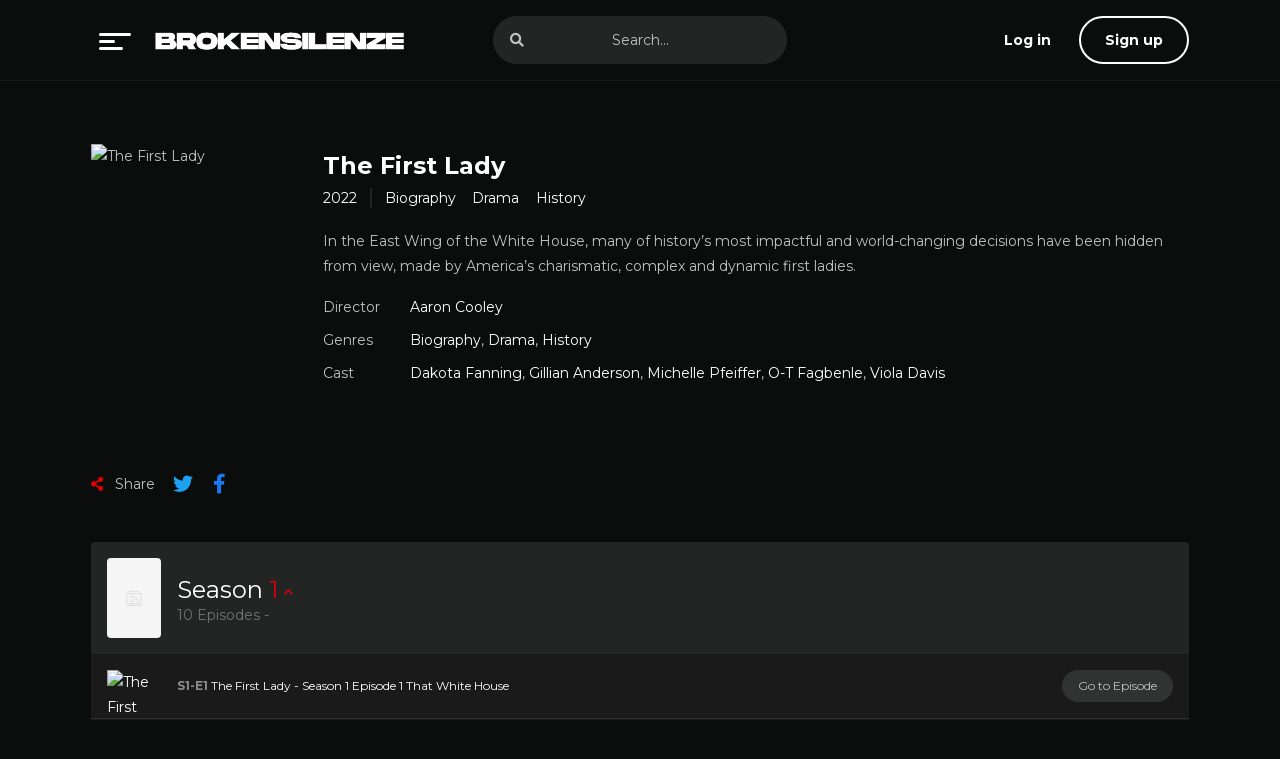

--- FILE ---
content_type: text/html; charset=UTF-8
request_url: https://brokensilenze.mom/videos/series/the-first-lady/
body_size: 11755
content:

<!doctype html>
<html lang="en-US" prefix="og: https://ogp.me/ns#">


	<head>
		
		<script data-cfasync="false" async type="text/javascript" src="//tl.seltlacks.com/rmgaSSm5azKh/vLeNj"></script>

		
		

		
		<script id="aclib" type="text/javascript" src="//acscdn.com/script/aclib.js"></script>


    <div>
    <script type="text/javascript">
        aclib.runBanner({
            zoneId: '9051034',
        });
    </script>
</div>

<div><script data-cfasync="false" async type="text/javascript" src="//wc.cautelaunsent.com/tslaGavTegECCsb4/EAQwM"></script></div>

		
<script data-cfasync="false" async type="text/javascript" src="//jo.punkasananym.com/sd7EF0JE75HqwZA/130389"></script>


		
		
		
		<!-- Yandex.Metrika counter -->
<script type="text/javascript" >
   (function(m,e,t,r,i,k,a){m[i]=m[i]||function(){(m[i].a=m[i].a||[]).push(arguments)};
   m[i].l=1*new Date();
   for (var j = 0; j < document.scripts.length; j++) {if (document.scripts[j].src === r) { return; }}
   k=e.createElement(t),a=e.getElementsByTagName(t)[0],k.async=1,k.src=r,a.parentNode.insertBefore(k,a)})
   (window, document, "script", "https://mc.yandex.ru/metrika/tag.js", "ym");

   ym(93494412, "init", {
        clickmap:true,
        trackLinks:true,
        accurateTrackBounce:true,
        webvisor:true
   });
</script>
<noscript><div><img src="https://mc.yandex.ru/watch/93494412" style="position:absolute; left:-9999px;" alt="" /></div></noscript>
<!-- /Yandex.Metrika counter -->
		
		<div><script data-cfasync="false" async type="text/javascript" src="//tagalodrome.com/tzbT4zpIUby/68342"></script></div>
		

  <meta charset="UTF-8">

  	<style>img:is([sizes="auto" i], [sizes^="auto," i]) { contain-intrinsic-size: 3000px 1500px }</style>
	
<!-- Search Engine Optimization by Rank Math - https://rankmath.com/ -->
<title>The First Lady - BrokenSilenze</title>
<meta name="description" content="In the East Wing of the White House, many of history&#039;s most impactful and world-changing decisions have been hidden from view, made by America&#039;s charismatic,"/>
<meta name="robots" content="follow, index, max-snippet:-1, max-video-preview:-1, max-image-preview:large"/>
<link rel="canonical" href="https://brokensilenze.mom/videos/series/the-first-lady/" />
<meta property="og:locale" content="en_US" />
<meta property="og:type" content="article" />
<meta property="og:title" content="The First Lady - BrokenSilenze" />
<meta property="og:description" content="In the East Wing of the White House, many of history&#039;s most impactful and world-changing decisions have been hidden from view, made by America&#039;s charismatic," />
<meta property="og:url" content="https://brokensilenze.mom/videos/series/the-first-lady/" />
<meta property="og:site_name" content="BrokenSilenze" />
<meta property="article:section" content="Biography" />
<meta name="twitter:card" content="summary_large_image" />
<meta name="twitter:title" content="The First Lady - BrokenSilenze" />
<meta name="twitter:description" content="In the East Wing of the White House, many of history&#039;s most impactful and world-changing decisions have been hidden from view, made by America&#039;s charismatic," />
<!-- /Rank Math WordPress SEO plugin -->

<link rel="alternate" type="application/rss+xml" title="BrokenSilenze &raquo; Feed" href="https://brokensilenze.mom/feed/" />
<link rel="alternate" type="application/rss+xml" title="BrokenSilenze &raquo; Comments Feed" href="https://brokensilenze.mom/comments/feed/" />
<link rel="alternate" type="application/rss+xml" title="BrokenSilenze &raquo; The First Lady Comments Feed" href="https://brokensilenze.mom/videos/series/the-first-lady/feed/" />
<script type="text/javascript">
/* <![CDATA[ */
window._wpemojiSettings = {"baseUrl":"https:\/\/s.w.org\/images\/core\/emoji\/16.0.1\/72x72\/","ext":".png","svgUrl":"https:\/\/s.w.org\/images\/core\/emoji\/16.0.1\/svg\/","svgExt":".svg","source":{"concatemoji":"https:\/\/brokensilenze.mom\/wp-includes\/js\/wp-emoji-release.min.js?ver=6.8.3"}};
/*! This file is auto-generated */
!function(s,n){var o,i,e;function c(e){try{var t={supportTests:e,timestamp:(new Date).valueOf()};sessionStorage.setItem(o,JSON.stringify(t))}catch(e){}}function p(e,t,n){e.clearRect(0,0,e.canvas.width,e.canvas.height),e.fillText(t,0,0);var t=new Uint32Array(e.getImageData(0,0,e.canvas.width,e.canvas.height).data),a=(e.clearRect(0,0,e.canvas.width,e.canvas.height),e.fillText(n,0,0),new Uint32Array(e.getImageData(0,0,e.canvas.width,e.canvas.height).data));return t.every(function(e,t){return e===a[t]})}function u(e,t){e.clearRect(0,0,e.canvas.width,e.canvas.height),e.fillText(t,0,0);for(var n=e.getImageData(16,16,1,1),a=0;a<n.data.length;a++)if(0!==n.data[a])return!1;return!0}function f(e,t,n,a){switch(t){case"flag":return n(e,"\ud83c\udff3\ufe0f\u200d\u26a7\ufe0f","\ud83c\udff3\ufe0f\u200b\u26a7\ufe0f")?!1:!n(e,"\ud83c\udde8\ud83c\uddf6","\ud83c\udde8\u200b\ud83c\uddf6")&&!n(e,"\ud83c\udff4\udb40\udc67\udb40\udc62\udb40\udc65\udb40\udc6e\udb40\udc67\udb40\udc7f","\ud83c\udff4\u200b\udb40\udc67\u200b\udb40\udc62\u200b\udb40\udc65\u200b\udb40\udc6e\u200b\udb40\udc67\u200b\udb40\udc7f");case"emoji":return!a(e,"\ud83e\udedf")}return!1}function g(e,t,n,a){var r="undefined"!=typeof WorkerGlobalScope&&self instanceof WorkerGlobalScope?new OffscreenCanvas(300,150):s.createElement("canvas"),o=r.getContext("2d",{willReadFrequently:!0}),i=(o.textBaseline="top",o.font="600 32px Arial",{});return e.forEach(function(e){i[e]=t(o,e,n,a)}),i}function t(e){var t=s.createElement("script");t.src=e,t.defer=!0,s.head.appendChild(t)}"undefined"!=typeof Promise&&(o="wpEmojiSettingsSupports",i=["flag","emoji"],n.supports={everything:!0,everythingExceptFlag:!0},e=new Promise(function(e){s.addEventListener("DOMContentLoaded",e,{once:!0})}),new Promise(function(t){var n=function(){try{var e=JSON.parse(sessionStorage.getItem(o));if("object"==typeof e&&"number"==typeof e.timestamp&&(new Date).valueOf()<e.timestamp+604800&&"object"==typeof e.supportTests)return e.supportTests}catch(e){}return null}();if(!n){if("undefined"!=typeof Worker&&"undefined"!=typeof OffscreenCanvas&&"undefined"!=typeof URL&&URL.createObjectURL&&"undefined"!=typeof Blob)try{var e="postMessage("+g.toString()+"("+[JSON.stringify(i),f.toString(),p.toString(),u.toString()].join(",")+"));",a=new Blob([e],{type:"text/javascript"}),r=new Worker(URL.createObjectURL(a),{name:"wpTestEmojiSupports"});return void(r.onmessage=function(e){c(n=e.data),r.terminate(),t(n)})}catch(e){}c(n=g(i,f,p,u))}t(n)}).then(function(e){for(var t in e)n.supports[t]=e[t],n.supports.everything=n.supports.everything&&n.supports[t],"flag"!==t&&(n.supports.everythingExceptFlag=n.supports.everythingExceptFlag&&n.supports[t]);n.supports.everythingExceptFlag=n.supports.everythingExceptFlag&&!n.supports.flag,n.DOMReady=!1,n.readyCallback=function(){n.DOMReady=!0}}).then(function(){return e}).then(function(){var e;n.supports.everything||(n.readyCallback(),(e=n.source||{}).concatemoji?t(e.concatemoji):e.wpemoji&&e.twemoji&&(t(e.twemoji),t(e.wpemoji)))}))}((window,document),window._wpemojiSettings);
/* ]]> */
</script>
<style id='wp-emoji-styles-inline-css' type='text/css'>

	img.wp-smiley, img.emoji {
		display: inline !important;
		border: none !important;
		box-shadow: none !important;
		height: 1em !important;
		width: 1em !important;
		margin: 0 0.07em !important;
		vertical-align: -0.1em !important;
		background: none !important;
		padding: 0 !important;
	}
</style>
<style id='classic-theme-styles-inline-css' type='text/css'>
/*! This file is auto-generated */
.wp-block-button__link{color:#fff;background-color:#32373c;border-radius:9999px;box-shadow:none;text-decoration:none;padding:calc(.667em + 2px) calc(1.333em + 2px);font-size:1.125em}.wp-block-file__button{background:#32373c;color:#fff;text-decoration:none}
</style>
<style id='global-styles-inline-css' type='text/css'>
:root{--wp--preset--aspect-ratio--square: 1;--wp--preset--aspect-ratio--4-3: 4/3;--wp--preset--aspect-ratio--3-4: 3/4;--wp--preset--aspect-ratio--3-2: 3/2;--wp--preset--aspect-ratio--2-3: 2/3;--wp--preset--aspect-ratio--16-9: 16/9;--wp--preset--aspect-ratio--9-16: 9/16;--wp--preset--color--black: #000000;--wp--preset--color--cyan-bluish-gray: #abb8c3;--wp--preset--color--white: #ffffff;--wp--preset--color--pale-pink: #f78da7;--wp--preset--color--vivid-red: #cf2e2e;--wp--preset--color--luminous-vivid-orange: #ff6900;--wp--preset--color--luminous-vivid-amber: #fcb900;--wp--preset--color--light-green-cyan: #7bdcb5;--wp--preset--color--vivid-green-cyan: #00d084;--wp--preset--color--pale-cyan-blue: #8ed1fc;--wp--preset--color--vivid-cyan-blue: #0693e3;--wp--preset--color--vivid-purple: #9b51e0;--wp--preset--gradient--vivid-cyan-blue-to-vivid-purple: linear-gradient(135deg,rgba(6,147,227,1) 0%,rgb(155,81,224) 100%);--wp--preset--gradient--light-green-cyan-to-vivid-green-cyan: linear-gradient(135deg,rgb(122,220,180) 0%,rgb(0,208,130) 100%);--wp--preset--gradient--luminous-vivid-amber-to-luminous-vivid-orange: linear-gradient(135deg,rgba(252,185,0,1) 0%,rgba(255,105,0,1) 100%);--wp--preset--gradient--luminous-vivid-orange-to-vivid-red: linear-gradient(135deg,rgba(255,105,0,1) 0%,rgb(207,46,46) 100%);--wp--preset--gradient--very-light-gray-to-cyan-bluish-gray: linear-gradient(135deg,rgb(238,238,238) 0%,rgb(169,184,195) 100%);--wp--preset--gradient--cool-to-warm-spectrum: linear-gradient(135deg,rgb(74,234,220) 0%,rgb(151,120,209) 20%,rgb(207,42,186) 40%,rgb(238,44,130) 60%,rgb(251,105,98) 80%,rgb(254,248,76) 100%);--wp--preset--gradient--blush-light-purple: linear-gradient(135deg,rgb(255,206,236) 0%,rgb(152,150,240) 100%);--wp--preset--gradient--blush-bordeaux: linear-gradient(135deg,rgb(254,205,165) 0%,rgb(254,45,45) 50%,rgb(107,0,62) 100%);--wp--preset--gradient--luminous-dusk: linear-gradient(135deg,rgb(255,203,112) 0%,rgb(199,81,192) 50%,rgb(65,88,208) 100%);--wp--preset--gradient--pale-ocean: linear-gradient(135deg,rgb(255,245,203) 0%,rgb(182,227,212) 50%,rgb(51,167,181) 100%);--wp--preset--gradient--electric-grass: linear-gradient(135deg,rgb(202,248,128) 0%,rgb(113,206,126) 100%);--wp--preset--gradient--midnight: linear-gradient(135deg,rgb(2,3,129) 0%,rgb(40,116,252) 100%);--wp--preset--font-size--small: 13px;--wp--preset--font-size--medium: 20px;--wp--preset--font-size--large: 36px;--wp--preset--font-size--x-large: 42px;--wp--preset--spacing--20: 0.44rem;--wp--preset--spacing--30: 0.67rem;--wp--preset--spacing--40: 1rem;--wp--preset--spacing--50: 1.5rem;--wp--preset--spacing--60: 2.25rem;--wp--preset--spacing--70: 3.38rem;--wp--preset--spacing--80: 5.06rem;--wp--preset--shadow--natural: 6px 6px 9px rgba(0, 0, 0, 0.2);--wp--preset--shadow--deep: 12px 12px 50px rgba(0, 0, 0, 0.4);--wp--preset--shadow--sharp: 6px 6px 0px rgba(0, 0, 0, 0.2);--wp--preset--shadow--outlined: 6px 6px 0px -3px rgba(255, 255, 255, 1), 6px 6px rgba(0, 0, 0, 1);--wp--preset--shadow--crisp: 6px 6px 0px rgba(0, 0, 0, 1);}:where(.is-layout-flex){gap: 0.5em;}:where(.is-layout-grid){gap: 0.5em;}body .is-layout-flex{display: flex;}.is-layout-flex{flex-wrap: wrap;align-items: center;}.is-layout-flex > :is(*, div){margin: 0;}body .is-layout-grid{display: grid;}.is-layout-grid > :is(*, div){margin: 0;}:where(.wp-block-columns.is-layout-flex){gap: 2em;}:where(.wp-block-columns.is-layout-grid){gap: 2em;}:where(.wp-block-post-template.is-layout-flex){gap: 1.25em;}:where(.wp-block-post-template.is-layout-grid){gap: 1.25em;}.has-black-color{color: var(--wp--preset--color--black) !important;}.has-cyan-bluish-gray-color{color: var(--wp--preset--color--cyan-bluish-gray) !important;}.has-white-color{color: var(--wp--preset--color--white) !important;}.has-pale-pink-color{color: var(--wp--preset--color--pale-pink) !important;}.has-vivid-red-color{color: var(--wp--preset--color--vivid-red) !important;}.has-luminous-vivid-orange-color{color: var(--wp--preset--color--luminous-vivid-orange) !important;}.has-luminous-vivid-amber-color{color: var(--wp--preset--color--luminous-vivid-amber) !important;}.has-light-green-cyan-color{color: var(--wp--preset--color--light-green-cyan) !important;}.has-vivid-green-cyan-color{color: var(--wp--preset--color--vivid-green-cyan) !important;}.has-pale-cyan-blue-color{color: var(--wp--preset--color--pale-cyan-blue) !important;}.has-vivid-cyan-blue-color{color: var(--wp--preset--color--vivid-cyan-blue) !important;}.has-vivid-purple-color{color: var(--wp--preset--color--vivid-purple) !important;}.has-black-background-color{background-color: var(--wp--preset--color--black) !important;}.has-cyan-bluish-gray-background-color{background-color: var(--wp--preset--color--cyan-bluish-gray) !important;}.has-white-background-color{background-color: var(--wp--preset--color--white) !important;}.has-pale-pink-background-color{background-color: var(--wp--preset--color--pale-pink) !important;}.has-vivid-red-background-color{background-color: var(--wp--preset--color--vivid-red) !important;}.has-luminous-vivid-orange-background-color{background-color: var(--wp--preset--color--luminous-vivid-orange) !important;}.has-luminous-vivid-amber-background-color{background-color: var(--wp--preset--color--luminous-vivid-amber) !important;}.has-light-green-cyan-background-color{background-color: var(--wp--preset--color--light-green-cyan) !important;}.has-vivid-green-cyan-background-color{background-color: var(--wp--preset--color--vivid-green-cyan) !important;}.has-pale-cyan-blue-background-color{background-color: var(--wp--preset--color--pale-cyan-blue) !important;}.has-vivid-cyan-blue-background-color{background-color: var(--wp--preset--color--vivid-cyan-blue) !important;}.has-vivid-purple-background-color{background-color: var(--wp--preset--color--vivid-purple) !important;}.has-black-border-color{border-color: var(--wp--preset--color--black) !important;}.has-cyan-bluish-gray-border-color{border-color: var(--wp--preset--color--cyan-bluish-gray) !important;}.has-white-border-color{border-color: var(--wp--preset--color--white) !important;}.has-pale-pink-border-color{border-color: var(--wp--preset--color--pale-pink) !important;}.has-vivid-red-border-color{border-color: var(--wp--preset--color--vivid-red) !important;}.has-luminous-vivid-orange-border-color{border-color: var(--wp--preset--color--luminous-vivid-orange) !important;}.has-luminous-vivid-amber-border-color{border-color: var(--wp--preset--color--luminous-vivid-amber) !important;}.has-light-green-cyan-border-color{border-color: var(--wp--preset--color--light-green-cyan) !important;}.has-vivid-green-cyan-border-color{border-color: var(--wp--preset--color--vivid-green-cyan) !important;}.has-pale-cyan-blue-border-color{border-color: var(--wp--preset--color--pale-cyan-blue) !important;}.has-vivid-cyan-blue-border-color{border-color: var(--wp--preset--color--vivid-cyan-blue) !important;}.has-vivid-purple-border-color{border-color: var(--wp--preset--color--vivid-purple) !important;}.has-vivid-cyan-blue-to-vivid-purple-gradient-background{background: var(--wp--preset--gradient--vivid-cyan-blue-to-vivid-purple) !important;}.has-light-green-cyan-to-vivid-green-cyan-gradient-background{background: var(--wp--preset--gradient--light-green-cyan-to-vivid-green-cyan) !important;}.has-luminous-vivid-amber-to-luminous-vivid-orange-gradient-background{background: var(--wp--preset--gradient--luminous-vivid-amber-to-luminous-vivid-orange) !important;}.has-luminous-vivid-orange-to-vivid-red-gradient-background{background: var(--wp--preset--gradient--luminous-vivid-orange-to-vivid-red) !important;}.has-very-light-gray-to-cyan-bluish-gray-gradient-background{background: var(--wp--preset--gradient--very-light-gray-to-cyan-bluish-gray) !important;}.has-cool-to-warm-spectrum-gradient-background{background: var(--wp--preset--gradient--cool-to-warm-spectrum) !important;}.has-blush-light-purple-gradient-background{background: var(--wp--preset--gradient--blush-light-purple) !important;}.has-blush-bordeaux-gradient-background{background: var(--wp--preset--gradient--blush-bordeaux) !important;}.has-luminous-dusk-gradient-background{background: var(--wp--preset--gradient--luminous-dusk) !important;}.has-pale-ocean-gradient-background{background: var(--wp--preset--gradient--pale-ocean) !important;}.has-electric-grass-gradient-background{background: var(--wp--preset--gradient--electric-grass) !important;}.has-midnight-gradient-background{background: var(--wp--preset--gradient--midnight) !important;}.has-small-font-size{font-size: var(--wp--preset--font-size--small) !important;}.has-medium-font-size{font-size: var(--wp--preset--font-size--medium) !important;}.has-large-font-size{font-size: var(--wp--preset--font-size--large) !important;}.has-x-large-font-size{font-size: var(--wp--preset--font-size--x-large) !important;}
:where(.wp-block-post-template.is-layout-flex){gap: 1.25em;}:where(.wp-block-post-template.is-layout-grid){gap: 1.25em;}
:where(.wp-block-columns.is-layout-flex){gap: 2em;}:where(.wp-block-columns.is-layout-grid){gap: 2em;}
:root :where(.wp-block-pullquote){font-size: 1.5em;line-height: 1.6;}
</style>
<link rel='stylesheet' id='pub.min.css-css' href='https://brokensilenze.mom/wp-content/themes/toronites/resources/assets/css/pub.min.css?ver=1715860796' type='text/css' media='all' />
<script type="text/javascript" src="https://brokensilenze.mom/?c3b777e243d8aa3ce9a206633075d03c&amp;ver=6.8.3" id="c3b777e243d8aa3ce9a206633075d03c-js"></script>
<link rel="https://api.w.org/" href="https://brokensilenze.mom/wp-json/" /><link rel="EditURI" type="application/rsd+xml" title="RSD" href="https://brokensilenze.mom/xmlrpc.php?rsd" />
<meta name="generator" content="WordPress 6.8.3" />
<link rel='shortlink' href='https://brokensilenze.mom/?p=1927' />
<link rel="alternate" title="oEmbed (JSON)" type="application/json+oembed" href="https://brokensilenze.mom/wp-json/oembed/1.0/embed?url=https%3A%2F%2Fbrokensilenze.mom%2Fvideos%2Fseries%2Fthe-first-lady%2F" />
<link rel="alternate" title="oEmbed (XML)" type="text/xml+oembed" href="https://brokensilenze.mom/wp-json/oembed/1.0/embed?url=https%3A%2F%2Fbrokensilenze.mom%2Fvideos%2Fseries%2Fthe-first-lady%2F&#038;format=xml" />
<link rel="icon" href="https://brokensilenze.mom/wp-content/uploads/2023/04/brokensilenze-favicon-150x150.png" sizes="32x32" />
<link rel="icon" href="https://brokensilenze.mom/wp-content/uploads/2023/04/brokensilenze-favicon-300x300.png" sizes="192x192" />
<link rel="apple-touch-icon" href="https://brokensilenze.mom/wp-content/uploads/2023/04/brokensilenze-favicon-300x300.png" />
<meta name="msapplication-TileImage" content="https://brokensilenze.mom/wp-content/uploads/2023/04/brokensilenze-favicon-300x300.png" />
<style id="toronites_style_css" type="text/css"> :root{ --body: #0b0c0c; --text: #bfc1c3; --link: #ffffff; --primary: #dd0000; } </style> 
  <meta name="viewport" content="width=device-width,minimum-scale=1,initial-scale=1">
  <link rel="profile" href="https://gmpg.org/xfn/11">

  <link rel="preconnect" href="https://fonts.googleapis.com">
  <link rel="preconnect" href="https://fonts.gstatic.com" crossorigin>

  <link rel="stylesheet preload prefetch" href="https://fonts.googleapis.com/css2?family=Montserrat:wght@400;700&display=swap" type="text/css" as="style">
</head>

<body class="wp-singular series-template-default single single-series postid-1927 wp-custom-logo wp-theme-toronites" x-data="{ logIn: false, signUp: false, download: false, trailer: false, menu: false }" @keydown.escape="{ menu = false }">
  <div id="aa-wp" >

    <header class="hd" :class="{ 'on': menu }" @click.away="menu = false">
      <div class="cont dfx alg-cr jst-sb">
        <nav class="menu dfx aa-drp alg-cr" :class="{ 'on': menu }">
          <button aria-label="menu" type="button" class="btn menu-btn npd lnk aa-lnk" @click="menu = !menu">
            <svg xmlns="http://www.w3.org/2000/svg" width="32" height="17" viewBox="0 0 32 17">
              <g transform="translate(-148 -47)">
                <rect width="32" height="3" rx="1.5" transform="translate(148 47)" fill="currentColor" />
                <rect width="24" height="3" rx="1.5" transform="translate(148 61)" fill="currentColor" />
                <rect width="16" height="3" rx="1.5" transform="translate(148 54)" fill="currentColor" />
              </g>
            </svg>
          </button>

          <ul class="sub-menu aa-cnt" x-cloak><li id="menu-item-137" class="menu-item menu-item-type-custom menu-item-object-custom menu-item-home menu-item-137"><a href="https://brokensilenze.mom/">Home</a></li>
<li id="menu-item-10" class="menu-item menu-item-type-custom menu-item-object-custom menu-item-10"><a href="https://brokensilenze.mom/videos/series/">Series</a></li>
<li id="menu-item-11" class="menu-item menu-item-type-custom menu-item-object-custom menu-item-11"><a href="https://brokensilenze.mom/videos/movies/">Movies</a></li>
<li id="menu-item-131" class="menu-item menu-item-type-post_type menu-item-object-page menu-item-131"><a href="https://brokensilenze.mom/dmca/">DMCA</a></li>
<li id="menu-item-135" class="menu-item menu-item-type-post_type menu-item-object-page menu-item-135"><a href="https://brokensilenze.mom/request-videos/">Request Videos</a></li>
</ul><a href="https://brokensilenze.mom/" class="custom-logo-link" rel="home"><img width="250" height="40" src="https://brokensilenze.mom/wp-content/uploads/2023/04/brokensilenze-logo.png" class="custom-logo" alt="brokensilenze logo" decoding="async" /></a><figure class="logo"> <a href="https://brokensilenze.mom">  </a> </figure>        </nav>

        <form action="https://brokensilenze.mom" class="search hdd shwc" :class="{ 'on': menu }">
  <input type="text" type="search" id="s" name="s" autocomplete="off" placeholder="Search...">
  <button aria-label="search" type="submit" class="btn npd lnk">
    <i class="fa-search"></i>
  </button>
</form>
<div class="user-menu aa-drp">
    <button aria-label="log in" class="btn login-btn lnk rnd aa-mdl" @click="logIn = !logIn" @keydown.escape="logIn = false">
    <i class="avatar fa-user hddc"></i>
    <span>Log in</span>
  </button>
  
    <button aria-label="sign up" class="btn signup-btn lin rnd aa-mdl" @click="signUp = !signUp" @keydown.escape="signUp = false">
    Sign up  </button>
  </div>      </div>
    </header>
<div class="bd cont">
  <div class="dvr-728">

</div>
  <section class="section single">

    <article class="post single">
      <div class="dfxb">
        <aside>
          <div class="post-thumbnail">
            <figure>
              <img src="https://images.movembed.cc/cover/the-first-lady-season-1.png" loading="lazy" alt="The First Lady" />            </figure>
          </div>
        </aside>
        <div>
          <header class="entry-header">
            <h1 class="entry-title">The First Lady</h1>
            <div class="entry-meta">
              <span class="year">2022</span><span class="categories"><a aria-label="Biography" href="https://brokensilenze.mom/category/biography/">Biography</a> <a aria-label="Drama" href="https://brokensilenze.mom/category/drama/">Drama</a> <a aria-label="History" href="https://brokensilenze.mom/category/history/">History</a></span>            </div>
          </header>
          <div class="entry-content">
            <p>In the East Wing of the White House, many of history&#8217;s most impactful and world-changing decisions have been hidden from view, made by America&#8217;s charismatic, complex and dynamic first ladies.</p>
          </div>
          <ul class="details-lst">
            <li class="rw sm"><span>Director</span><span><a aria-label="Aaron Cooley" href="https://brokensilenze.mom/director_tv/aaron-cooley/">Aaron Cooley</a></span></li><li class="rw sm"><span>Genres</span><span><a aria-label="Biography" href="https://brokensilenze.mom/category/biography/">Biography</a>, <a aria-label="Drama" href="https://brokensilenze.mom/category/drama/">Drama</a>, <a aria-label="History" href="https://brokensilenze.mom/category/history/">History</a></span></li><li class="rw sm"><span>Cast</span><span><a aria-label="Dakota Fanning" class="por z3" href="https://brokensilenze.mom/cast_tv/dakota-fanning/">Dakota Fanning</a>, <a aria-label="Gillian Anderson" class="por z3" href="https://brokensilenze.mom/cast_tv/gillian-anderson/">Gillian Anderson</a>, <a aria-label="Michelle Pfeiffer" class="por z3" href="https://brokensilenze.mom/cast_tv/michelle-pfeiffer/">Michelle Pfeiffer</a>, <a aria-label="O-T Fagbenle" class="por z3" href="https://brokensilenze.mom/cast_tv/o-t-fagbenle/">O-T Fagbenle</a>, <a aria-label="Viola Davis" class="por z3" href="https://brokensilenze.mom/cast_tv/viola-davis/">Viola Davis</a></span></li>          </ul>
        </div>
      </div>
      <ul class="rw jst-sb alg-cr">
  <li>
    <div class="share">
      <span class="fa-share-alt"> Share</span>

      
      <a href="#!" class="fa-twitter fab btn lnk" rel="nofollow noopener" onclick="window.open('https://twitter.com/intent/tweet?original_referer=https://brokensilenze.mom/videos/series/the-first-lady/&amp;text=The First Lady&amp;tw_p=tweetbutton&amp;url=https://brokensilenze.mom/videos/series/the-first-lady/', 'Twitter', 'toolbar=0, status=0, width=650, height=450');"></a>
      <a href="#!" class="fa-facebook-f fab btn lnk" rel="nofollow noopener" onclick="window.open('https://www.facebook.com/sharer.php?u=https://brokensilenze.mom/videos/series/the-first-lady/', 'Facebook', 'toolbar=0, status=0, width=650, height=450');"></a>
    </div>
  </li>
</ul>    </article>

    <div class="seasons aa-crd" x-data="{ tab: 0 }"><div class="seasons-bx" @click="tab = 0"><div :class="{ 'seasons-tt aa-crd-lnk': true, 'on': tab == 0 }" x-clock><figure><img src="https://brokensilenze.mom/wp-content/themes/toronites/resources/assets/img/cnt/poster.svg" loading="lazy" alt="The First Lady" /></figure><div><p>Season <span>1</span> <i class="fa-chevron-down"></i></p><span class="date">10 Episodes - </span></div></div><ul class="seasons-lst anm-a"><li><div><div><figure class="fa-play-circle"><img class="brd1 poa" src="https://images.movembed.cc/cover/the-first-lady-season-1.png" loading="lazy" alt="The First Lady - Season 1 Episode 1 That White House" /></figure><h3 class="title"><span>S1-E1</span> The First Lady - Season 1 Episode 1 That White House</h3></div><div><span class="date"></span><a href="https://brokensilenze.mom/episode/the-first-lady-1x1/" class="btn sm rnd">Go to Episode</a></div></div></li><li><div><div><figure class="fa-play-circle"><img class="brd1 poa" src="https://images.movembed.cc/cover/the-first-lady-season-1.png" loading="lazy" alt="The First Lady - Season 1 Episode 2 Voices Carry" /></figure><h3 class="title"><span>S1-E2</span> The First Lady - Season 1 Episode 2 Voices Carry</h3></div><div><span class="date"></span><a href="https://brokensilenze.mom/episode/the-first-lady-1x2/" class="btn sm rnd">Go to Episode</a></div></div></li><li><div><div><figure class="fa-play-circle"><img class="brd1 poa" src="https://images.movembed.cc/cover/the-first-lady-season-1.png" loading="lazy" alt="The First Lady - Season 1 Episode 3 Please Allow Me" /></figure><h3 class="title"><span>S1-E3</span> The First Lady - Season 1 Episode 3 Please Allow Me</h3></div><div><span class="date"></span><a href="https://brokensilenze.mom/episode/the-first-lady-1x3/" class="btn sm rnd">Go to Episode</a></div></div></li><li><div><div><figure class="fa-play-circle"><img class="brd1 poa" src="https://images.movembed.cc/cover/the-first-lady-season-1.png" loading="lazy" alt="The First Lady - Season 1 Episode 4 Cracked Pot" /></figure><h3 class="title"><span>S1-E4</span> The First Lady - Season 1 Episode 4 Cracked Pot</h3></div><div><span class="date"></span><a href="https://brokensilenze.mom/episode/the-first-lady-1x4/" class="btn sm rnd">Go to Episode</a></div></div></li><li><div><div><figure class="fa-play-circle"><img class="brd1 poa" src="https://images.movembed.cc/cover/the-first-lady-season-1.png" loading="lazy" alt="The First Lady - Season 1 Episode 5 - See Saw" /></figure><h3 class="title"><span>S1-E5</span> The First Lady - Season 1 Episode 5 - See Saw</h3></div><div><span class="date"></span><a href="https://brokensilenze.mom/episode/the-first-lady-1x5/" class="btn sm rnd">Go to Episode</a></div></div></li><li><div><div><figure class="fa-play-circle"><img class="brd1 poa" src="https://images.movembed.cc/cover/the-first-lady-season-1.png" loading="lazy" alt="The First Lady - Season 1 Episode 6 - Shout Out" /></figure><h3 class="title"><span>S1-E6</span> The First Lady - Season 1 Episode 6 - Shout Out</h3></div><div><span class="date"></span><a href="https://brokensilenze.mom/episode/the-first-lady-1x6/" class="btn sm rnd">Go to Episode</a></div></div></li><li><div><div><figure class="fa-play-circle"><img class="brd1 poa" src="https://images.movembed.cc/cover/the-first-lady-season-1.png" loading="lazy" alt="The First Lady - Season 1 Episode 7 Nadir" /></figure><h3 class="title"><span>S1-E7</span> The First Lady - Season 1 Episode 7 Nadir</h3></div><div><span class="date"></span><a href="https://brokensilenze.mom/episode/the-first-lady-1x7/" class="btn sm rnd">Go to Episode</a></div></div></li><li><div><div><figure class="fa-play-circle"><img class="brd1 poa" src="https://images.movembed.cc/cover/the-first-lady-season-1.png" loading="lazy" alt="The First Lady - Season 1 Episode 8 Punch Perfect" /></figure><h3 class="title"><span>S1-E8</span> The First Lady - Season 1 Episode 8 Punch Perfect</h3></div><div><span class="date"></span><a href="https://brokensilenze.mom/episode/the-first-lady-1x8/" class="btn sm rnd">Go to Episode</a></div></div></li><li><div><div><figure class="fa-play-circle"><img class="brd1 poa" src="https://images.movembed.cc/cover/the-first-lady-season-1.png" loading="lazy" alt="The First Lady - Season 1 Episode 9 Rift" /></figure><h3 class="title"><span>S1-E9</span> The First Lady - Season 1 Episode 9 Rift</h3></div><div><span class="date"></span><a href="https://brokensilenze.mom/episode/the-first-lady-1x9/" class="btn sm rnd">Go to Episode</a></div></div></li><li><div><div><figure class="fa-play-circle"><img class="brd1 poa" src="https://images.movembed.cc/cover/the-first-lady-season-1.png" loading="lazy" alt="The First Lady - Season 1 Episode 10 Victory Dance" /></figure><h3 class="title"><span>S1-E10</span> The First Lady - Season 1 Episode 10 Victory Dance</h3></div><div><span class="date"></span><a href="https://brokensilenze.mom/episode/the-first-lady-1x10/" class="btn sm rnd">Go to Episode</a></div></div></li></ul></div></div>


  <section class="section comments">
      </section>


  <section class="section nt-related nt-tb-carousel">
    <header class="section-header"> <div class="rw alg-cr"> <h2 class="section-title"> Related </h2> </div> </header>    <div class="swiper swprbx tt-tip mySwipers">
      <div class="swiper-wrapper">
        
<div class="swiper-slide">
  <article class="post dfx fcl movies more-info">
    <header class="entry-header">
      <h2 class="entry-title">Baddies USA</h2>
      <div class="entry-meta">
              </div>
    </header>
    <div class="post-thumbnail or-1">
      <figure>
        <img src="https://brokensilenze.mom/wp-content/uploads/2025/11/brokensilenze-baddies-usa-chapter-one.jpg" loading="lazy" alt="Baddies USA" />      </figure>
      <span class="play fa-play"></span>

          </div>
    <a href="https://brokensilenze.mom/videos/series/7822465-baddies-usa-2025/" class="lnk-blk">
      <span class="sr-only">Watch Now</span>
    </a>

    <div class="post info" role="tooltip">
      <div class="entry-header">
        <div class="entry-title">Baddies USA</div>
        <div class="entry-meta">
          <span class="rating fa-star"><span>9.5</span></span><span class="duration">44m</span>        </div>
      </div>
      <div class="entry-content">
        <p>Baddies USA is the upcoming eighth season of the Baddies series. The all-star cast includes Natalie Nunn, Rollie Pollie, Scotlynd “Scotty” Ryan, Tommie Lee, Chrisean Rock, Ahna Mac, &#8230; #baddies usa brokensilenze #baddies season 8 free online #baddies usa zeus full episodes #baddies usa free dailymotion</p>
      </div>
      <ul class="details-lst">
        <li class="rw sm"><span>Director</span><span><a aria-label="Zeus Network" href="https://brokensilenze.mom/director_tv/zeus-network/">Zeus Network</a></span></li><li class="rw sm"><span>Genres</span><span><a aria-label="Drama" href="https://brokensilenze.mom/category/drama/">Drama</a>, <a aria-label="Reality" href="https://brokensilenze.mom/category/reality/">Reality</a></span></li>      </ul>
      <ul class="rw sm">
        <li class="fg1">
          <a href="https://brokensilenze.mom/videos/series/7822465-baddies-usa-2025/" class="btn blk watch-btn sm fa-play-circle">Watch Series</a>
        </li>
              </ul>
      <div class="post-thumbnail">
        <figure>
          <img src="https://brokensilenze.mom/wp-content/uploads/2025/11/brokensilenze-baddies-usa-chapter-one.jpg" loading="lazy" alt="Baddies USA" />        </figure>
      </div>
    </div>
  </article>
</div>
<div class="swiper-slide">
  <article class="post dfx fcl movies more-info">
    <header class="entry-header">
      <h2 class="entry-title">HE SO JERSEY ItzSeriousTV</h2>
      <div class="entry-meta">
              </div>
    </header>
    <div class="post-thumbnail or-1">
      <figure>
        <img src="https://scontent.cdninstagram.com/v/t51.82787-15/572537084_17926658901151293_7430928397478695421_n.jpg?stp=dst-jpg_e35_tt6&_nc_cat=108&ig_cache_key=Mzc1ODcxNjMxNzY3NjE1NTAyNA%3D%3D.3-ccb1-7&ccb=1-7&_nc_sid=58cdad&efg=eyJ2ZW5jb2RlX3RhZyI6InhwaWRzLjEzNTB4MTY4OC5zZHIuQzMifQ%3D%3D&_nc_ohc=nI0k91l-1-cQ7kNvwHGZk3i&_nc_oc=Adk8jkzpEBp6yuS9E8Q5Ns5cTtGFVEyiPOMw-6MI-J4_JMJm2rPIGw4gD9xVRUfH_Co&_nc_ad=z-m&_nc_cid=0&_nc_zt=23&_nc_ht=scontent.cdninstagram.com&_nc_gid=_eq4o_CMjEcmTAAMTGEoLA&oh=00_AfiYJOYMn3cNesVwoRHLNP3d9e2Rj_sb3qNIe2Vk4jKotg&oe=69148828" loading="lazy" alt="HE SO JERSEY ItzSeriousTV" />      </figure>
      <span class="play fa-play"></span>

          </div>
    <a href="https://brokensilenze.mom/videos/series/he-so-jersey-itzserioustv/" class="lnk-blk">
      <span class="sr-only">Watch Now</span>
    </a>

    <div class="post info" role="tooltip">
      <div class="entry-header">
        <div class="entry-title">HE SO JERSEY ItzSeriousTV</div>
        <div class="entry-meta">
          <span class="rating fa-star"><span>9.5</span></span><span class="duration">44m</span>        </div>
      </div>
      <div class="entry-content">
        <p>#brokensilenze he so jersey itzserious tv #he so jersey free full episodes</p>
      </div>
      <ul class="details-lst">
        <li class="rw sm"><span>Director</span><span><a aria-label="ItzseriousTV" href="https://brokensilenze.mom/director_tv/itzserioustv/">ItzseriousTV</a></span></li><li class="rw sm"><span>Genres</span><span><a aria-label="Drama" href="https://brokensilenze.mom/category/drama/">Drama</a>, <a aria-label="Reality" href="https://brokensilenze.mom/category/reality/">Reality</a></span></li>      </ul>
      <ul class="rw sm">
        <li class="fg1">
          <a href="https://brokensilenze.mom/videos/series/he-so-jersey-itzserioustv/" class="btn blk watch-btn sm fa-play-circle">Watch Series</a>
        </li>
              </ul>
      <div class="post-thumbnail">
        <figure>
          <img src="https://scontent.cdninstagram.com/v/t51.82787-15/572537084_17926658901151293_7430928397478695421_n.jpg?stp=dst-jpg_e35_tt6&_nc_cat=108&ig_cache_key=Mzc1ODcxNjMxNzY3NjE1NTAyNA%3D%3D.3-ccb1-7&ccb=1-7&_nc_sid=58cdad&efg=eyJ2ZW5jb2RlX3RhZyI6InhwaWRzLjEzNTB4MTY4OC5zZHIuQzMifQ%3D%3D&_nc_ohc=nI0k91l-1-cQ7kNvwHGZk3i&_nc_oc=Adk8jkzpEBp6yuS9E8Q5Ns5cTtGFVEyiPOMw-6MI-J4_JMJm2rPIGw4gD9xVRUfH_Co&_nc_ad=z-m&_nc_cid=0&_nc_zt=23&_nc_ht=scontent.cdninstagram.com&_nc_gid=_eq4o_CMjEcmTAAMTGEoLA&oh=00_AfiYJOYMn3cNesVwoRHLNP3d9e2Rj_sb3qNIe2Vk4jKotg&oe=69148828" loading="lazy" alt="HE SO JERSEY ItzSeriousTV" />        </figure>
      </div>
    </div>
  </article>
</div>
<div class="swiper-slide">
  <article class="post dfx fcl movies more-info">
    <header class="entry-header">
      <h2 class="entry-title">All&#8217;s Fair</h2>
      <div class="entry-meta">
        <span class="year">2025</span>      </div>
    </header>
    <div class="post-thumbnail or-1">
      <figure>
        <img src="https://brokensilenze.mom/wp-content/uploads/2025/11/alls-fair-90507-poster-scaled.jpg" loading="lazy" alt="All&#8217;s Fair" />      </figure>
      <span class="play fa-play"></span>

          </div>
    <a href="https://brokensilenze.mom/videos/series/alls-fair/" class="lnk-blk">
      <span class="sr-only">Watch Now</span>
    </a>

    <div class="post info" role="tooltip">
      <div class="entry-header">
        <div class="entry-title">All&#8217;s Fair</div>
        <div class="entry-meta">
          <span class="rating fa-star"><span>10</span></span><span class="year">2025</span><span class="duration">m</span>        </div>
      </div>
      <div class="entry-content">
        <p>A team of female divorce attorneys leave a male-dominated firm to open their own powerhouse practice. Fierce, brilliant, and emotionally complicated, they navigate high-stakes breakups, scandalous secrets, and shifting allegiances—both in the courtroom and within their own ranks. In a world where money talks and love is a battleground, these women don’t just play the [&hellip;]</p>
      </div>
      <ul class="details-lst">
        <li class="rw sm"><span>Director</span><span><a aria-label="Joe Baken" href="https://brokensilenze.mom/director_tv/joe-baken/">Joe Baken</a></span></li><li class="rw sm"><span>Genres</span><span><a aria-label="Comedy" href="https://brokensilenze.mom/category/comedy/">Comedy</a>, <a aria-label="Drama" href="https://brokensilenze.mom/category/drama/">Drama</a></span></li><li class="rw sm"><span>Cast</span><span><a aria-label="Glenn Close" class="por z3" href="https://brokensilenze.mom/cast_tv/glenn-close/">Glenn Close</a>, <a aria-label="Kim Kardashian" class="por z3" href="https://brokensilenze.mom/cast_tv/kim-kardashian/">Kim Kardashian</a>, <a aria-label="Naomi Watts" class="por z3" href="https://brokensilenze.mom/cast_tv/naomi-watts/">Naomi Watts</a></span></li>      </ul>
      <ul class="rw sm">
        <li class="fg1">
          <a href="https://brokensilenze.mom/videos/series/alls-fair/" class="btn blk watch-btn sm fa-play-circle">Watch Series</a>
        </li>
              </ul>
      <div class="post-thumbnail">
        <figure>
          <img src="https://brokensilenze.mom/wp-content/uploads/2025/11/alls-fair-90507-poster-200x300.jpg" loading="lazy" alt="All&#8217;s Fair" />        </figure>
      </div>
    </div>
  </article>
</div>
<div class="swiper-slide">
  <article class="post dfx fcl movies more-info">
    <header class="entry-header">
      <h2 class="entry-title">Girls Raised In the South</h2>
      <div class="entry-meta">
        <span class="year">2025</span>      </div>
    </header>
    <div class="post-thumbnail or-1">
      <figure>
        <img src="https://brokensilenze.mom/wp-content/uploads/2025/10/girls-raised-in-the-south-90493-poster.jpg" loading="lazy" alt="Girls Raised In the South" />      </figure>
      <span class="play fa-play"></span>

          </div>
    <a href="https://brokensilenze.mom/videos/series/girls-raised-in-the-south/" class="lnk-blk">
      <span class="sr-only">Watch Now</span>
    </a>

    <div class="post info" role="tooltip">
      <div class="entry-header">
        <div class="entry-title">Girls Raised In the South</div>
        <div class="entry-meta">
          <span class="year">2025</span><span class="duration">m</span>        </div>
      </div>
      <div class="entry-content">
        <p>Follows Keisha, Ty and Francis, three young women from the unforgiving city of Memphis who are determined to figure out the next chapter in their lives while relishing in the world of their favorite past time, roller skating.</p>
      </div>
      <ul class="details-lst">
        <li class="rw sm"><span>Director</span><span><a aria-label="Deji LaRay" href="https://brokensilenze.mom/director_tv/deji-laray/">Deji LaRay</a></span></li><li class="rw sm"><span>Genres</span><span><a aria-label="Drama" href="https://brokensilenze.mom/category/drama/">Drama</a></span></li><li class="rw sm"><span>Cast</span><span><a aria-label="Aja "Slimeroni" Canyon" class="por z3" href="https://brokensilenze.mom/cast_tv/aja-slimeroni-canyon/">Aja "Slimeroni" Canyon</a>, <a aria-label="Ashanti Harris" class="por z3" href="https://brokensilenze.mom/cast_tv/ashanti-harris/">Ashanti Harris</a>, <a aria-label="Elise Neal" class="por z3" href="https://brokensilenze.mom/cast_tv/elise-neal/">Elise Neal</a></span></li>      </ul>
      <ul class="rw sm">
        <li class="fg1">
          <a href="https://brokensilenze.mom/videos/series/girls-raised-in-the-south/" class="btn blk watch-btn sm fa-play-circle">Watch Series</a>
        </li>
              </ul>
      <div class="post-thumbnail">
        <figure>
          <img src="https://brokensilenze.mom/wp-content/uploads/2025/10/girls-raised-in-the-south-90493-poster-200x300.jpg" loading="lazy" alt="Girls Raised In the South" />        </figure>
      </div>
    </div>
  </article>
</div>
<div class="swiper-slide">
  <article class="post dfx fcl movies more-info">
    <header class="entry-header">
      <h2 class="entry-title">Watson</h2>
      <div class="entry-meta">
        <span class="year">2025</span>      </div>
    </header>
    <div class="post-thumbnail or-1">
      <figure>
        <img src="https://brokensilenze.mom/wp-content/uploads/2025/10/watson-90474-poster.jpg" loading="lazy" alt="Watson" />      </figure>
      <span class="play fa-play"></span>

          </div>
    <a href="https://brokensilenze.mom/videos/series/watson/" class="lnk-blk">
      <span class="sr-only">Watch Now</span>
    </a>

    <div class="post info" role="tooltip">
      <div class="entry-header">
        <div class="entry-title">Watson</div>
        <div class="entry-meta">
          <span class="rating fa-star"><span>4.9</span></span><span class="year">2025</span><span class="duration">m</span>        </div>
      </div>
      <div class="entry-content">
        <p>A year after the death of his friend and partner Sherlock Holmes at the hands of Moriarty, Dr. John Watson resumes his medical career as the head of a clinic dedicated to treating rare disorders. However, he soon finds that his old life is not done with him yet.</p>
      </div>
      <ul class="details-lst">
        <li class="rw sm"><span>Director</span><span><a aria-label="Craig Sweeny" href="https://brokensilenze.mom/director_tv/craig-sweeny/">Craig Sweeny</a></span></li><li class="rw sm"><span>Genres</span><span><a aria-label="Drama" href="https://brokensilenze.mom/category/drama/">Drama</a>, <a aria-label="Mystery" href="https://brokensilenze.mom/category/mystery/">Mystery</a></span></li><li class="rw sm"><span>Cast</span><span><a aria-label="Morris Chestnut" class="por z3" href="https://brokensilenze.mom/cast_tv/morris-chestnut/">Morris Chestnut</a></span></li>      </ul>
      <ul class="rw sm">
        <li class="fg1">
          <a href="https://brokensilenze.mom/videos/series/watson/" class="btn blk watch-btn sm fa-play-circle">Watch Series</a>
        </li>
              </ul>
      <div class="post-thumbnail">
        <figure>
          <img src="https://brokensilenze.mom/wp-content/uploads/2025/10/watson-90474-poster-200x300.jpg" loading="lazy" alt="Watson" />        </figure>
      </div>
    </div>
  </article>
</div>
<div class="swiper-slide">
  <article class="post dfx fcl movies more-info">
    <header class="entry-header">
      <h2 class="entry-title">The HookUp Nowthatstv</h2>
      <div class="entry-meta">
              </div>
    </header>
    <div class="post-thumbnail or-1">
      <figure>
        <img src="https://pbs.twimg.com/media/Gz3vYfrW0AA2mqF?format=jpg&name=large" loading="lazy" alt="The HookUp Nowthatstv" />      </figure>
      <span class="play fa-play"></span>

          </div>
    <a href="https://brokensilenze.mom/videos/series/the-hookup-nowthatstv/" class="lnk-blk">
      <span class="sr-only">Watch Now</span>
    </a>

    <div class="post info" role="tooltip">
      <div class="entry-header">
        <div class="entry-title">The HookUp Nowthatstv</div>
        <div class="entry-meta">
          <span class="rating fa-star"><span>9.5</span></span><span class="duration">44m</span>        </div>
      </div>
      <div class="entry-content">
        <p>Love gets messy when secrets, temptation, and raw emotions take over. Welcome to The Hookup, the newest reality dating show on NowThatsTV Plus, where sparks fly, drama unfolds, and nothing is off-limits. From wild connections to unexpected betrayals, this isn’t your typical love story it’s unfiltered reality. Who’s here for real love, and who’s just [&hellip;]</p>
      </div>
      <ul class="details-lst">
        <li class="rw sm"><span>Director</span><span><a aria-label="Now That's TV" href="https://brokensilenze.mom/director_tv/now-thats-tv/">Now That's TV</a></span></li><li class="rw sm"><span>Genres</span><span><a aria-label="Drama" href="https://brokensilenze.mom/category/drama/">Drama</a></span></li>      </ul>
      <ul class="rw sm">
        <li class="fg1">
          <a href="https://brokensilenze.mom/videos/series/the-hookup-nowthatstv/" class="btn blk watch-btn sm fa-play-circle">Watch Series</a>
        </li>
              </ul>
      <div class="post-thumbnail">
        <figure>
          <img src="https://pbs.twimg.com/media/Gz3vYfrW0AA2mqF?format=jpg&name=large" loading="lazy" alt="The HookUp Nowthatstv" />        </figure>
      </div>
    </div>
  </article>
</div>
<div class="swiper-slide">
  <article class="post dfx fcl movies more-info">
    <header class="entry-header">
      <h2 class="entry-title">Love Cabin</h2>
      <div class="entry-meta">
              </div>
    </header>
    <div class="post-thumbnail or-1">
      <figure>
        <img src="https://brokensilenze.mom/wp-content/uploads/2025/10/brokensilenze-love-cabin.jpg" loading="lazy" alt="Love Cabin" />      </figure>
      <span class="play fa-play"></span>

          </div>
    <a href="https://brokensilenze.mom/videos/series/love-cabin/" class="lnk-blk">
      <span class="sr-only">Watch Now</span>
    </a>

    <div class="post info" role="tooltip">
      <div class="entry-header">
        <div class="entry-title">Love Cabin</div>
        <div class="entry-meta">
          <span class="rating fa-star"><span>9.5</span></span><span class="duration">44m</span>        </div>
      </div>
      <div class="entry-content">
        <p>The Zeus Network brings you Love Cabin, a game-filled series where the cast plays popular games while at the cabin #love cabin zeus show full free episodes #brokensilenze love cabin zeus network #love cabin zeus network reddit</p>
      </div>
      <ul class="details-lst">
        <li class="rw sm"><span>Director</span><span><a aria-label="Zeus Network" href="https://brokensilenze.mom/director_tv/zeus-network/">Zeus Network</a></span></li><li class="rw sm"><span>Genres</span><span><a aria-label="Drama" href="https://brokensilenze.mom/category/drama/">Drama</a></span></li>      </ul>
      <ul class="rw sm">
        <li class="fg1">
          <a href="https://brokensilenze.mom/videos/series/love-cabin/" class="btn blk watch-btn sm fa-play-circle">Watch Series</a>
        </li>
              </ul>
      <div class="post-thumbnail">
        <figure>
          <img src="https://brokensilenze.mom/wp-content/uploads/2025/10/brokensilenze-love-cabin.jpg" loading="lazy" alt="Love Cabin" />        </figure>
      </div>
    </div>
  </article>
</div>
<div class="swiper-slide">
  <article class="post dfx fcl movies more-info">
    <header class="entry-header">
      <h2 class="entry-title">SET IT OFF</h2>
      <div class="entry-meta">
              </div>
    </header>
    <div class="post-thumbnail or-1">
      <figure>
        <img src="https://brokensilenze.mom/wp-content/uploads/2025/09/set-if-off-vibeznetwork-brokensilenze.webp" loading="lazy" alt="SET IT OFF" />      </figure>
      <span class="play fa-play"></span>

          </div>
    <a href="https://brokensilenze.mom/videos/series/set-it-off-vibez-network/" class="lnk-blk">
      <span class="sr-only">Watch Now</span>
    </a>

    <div class="post info" role="tooltip">
      <div class="entry-header">
        <div class="entry-title">SET IT OFF</div>
        <div class="entry-meta">
          <span class="rating fa-star"><span>9.5</span></span><span class="duration">44m</span>        </div>
      </div>
      <div class="entry-content">
        <p>#set it off vibez network full episodes #brokensilenze set it off vibeznetwork</p>
      </div>
      <ul class="details-lst">
        <li class="rw sm"><span>Director</span><span><a aria-label="VIBEZ NETWORK" href="https://brokensilenze.mom/director_tv/vibez-network/">VIBEZ NETWORK</a></span></li><li class="rw sm"><span>Genres</span><span><a aria-label="Drama" href="https://brokensilenze.mom/category/drama/">Drama</a></span></li>      </ul>
      <ul class="rw sm">
        <li class="fg1">
          <a href="https://brokensilenze.mom/videos/series/set-it-off-vibez-network/" class="btn blk watch-btn sm fa-play-circle">Watch Series</a>
        </li>
              </ul>
      <div class="post-thumbnail">
        <figure>
          <img src="https://brokensilenze.mom/wp-content/uploads/2025/09/set-if-off-vibeznetwork-brokensilenze.webp" loading="lazy" alt="SET IT OFF" />        </figure>
      </div>
    </div>
  </article>
</div>      </div>
      <div class="swpndts">
        <div class="swiper-button-prev"><i class="fa-chevron-left"></i></div>
        <div class="swiper-pagination"></div>
        <div class="swiper-button-next"><i class="fa-chevron-right"></i></div>
      </div>
    </div>
  </section>


  </section>
</div><footer class="ft">
  <div class="top">
    <div class="cont dfxa alg-cr jst-sb">
      <a href="https://brokensilenze.mom/" class="custom-logo-link" rel="home"><img width="250" height="40" src="https://brokensilenze.mom/wp-content/uploads/2023/04/brokensilenze-logo.png" class="custom-logo" alt="brokensilenze logo" decoding="async" /></a><figure class="logo fg1"> <a href="https://brokensilenze.mom">  </a> </figure>    </div>
  </div>
  <div class="bot">
      </div>
</footer>

</div>

<div :class="{ 'mdl': true, 'on': logIn }">
  <div class="mdl-cn anm-b">
    <div class="mdl-hd">
      <div class="mdl-title">Log in</div>
      <button class="btn lnk mdl-close aa-mdl" type="button" @click="logIn = false">
        <i class="fa-times"></i>
      </button>
    </div>
    <div class="mdl-bd">
      <form id="form-lgn">
        <input type="hidden" id="_wpnonce" name="_wpnonce" value="69303071c5" /><input type="hidden" name="_wp_http_referer" value="/videos/series/the-first-lady/" />        <input name="action" value="action_login" hidden>

        <p class="inp val-no">
          <span class="ico">
            <input type="text" name="username" placeholder="Username or Email Address" autocomplete="username">
            <i class="fa-user"></i>
          </span>
        </p>
        <p class="inp">
          <span class="ico">
            <input type="password" name="password" placeholder="Password" autocomplete="current-password">
            <i class="fa-lock"></i>
          </span>
        </p>
        <p>
          <button class="btn snd blk" type="button"> Log in </button>
        </p>
      </form>
    </div>
    <div class="mdl-ft tac">
      Don't have account?      <a href="#!" @click="logIn = false, signUp = true"> Sign Up </a>
    </div>
  </div>
  <div class="mdl-ovr aa-mdl" @click="logIn = false"></div>
</div><div :class="{ 'mdl': true, 'on': signUp }">
  <div class="mdl-cn anm-b">
    <div class="mdl-hd">
      <div class="mdl-title">Sign up</div>
      <button class="btn lnk mdl-close aa-mdl" type="button" @click="signUp = false">
        <i class="fa-times"></i>
      </button>
    </div>
    <div class="mdl-bd">
      <form id="form-sgnp">
        <input type="hidden" id="_wpsignup" name="_wpsignup" value="22bdbe0983" /><input type="hidden" name="_wp_http_referer" value="/videos/series/the-first-lady/" />        <input name="action" value="action_signup" hidden>

        <p class="inp val-no">
          <span class="ico">
            <input type="text" name="username" placeholder="Username" autocomplete="username">
            <i class="fa-user"></i>
          </span>
        </p>
        <p class="inp">
          <span class="ico">
            <input type="email" name="email" placeholder="Email Address" autocomplete="email">
            <i class="fa-envelope"></i>
          </span>
        </p>
        <p class="inp">
          <span class="ico">
            <input type="password" name="password" placeholder="Password" autocomplete="current-password">
            <i class="fa-lock"></i>
          </span>
        </p>
        <p>
          <button class="btn snd blk" type="button">Sign up</button>
        </p>
      </form>
    </div>
    <div class="mdl-ft tac">
      Already have an account?      <a href="#!" @click="signUp = false, logIn = true"> Log in </a>
    </div>
  </div>
  <div class="mdl-ovr aa-mdl" @click="signUp = false"></div>
</div><script type="speculationrules">
{"prefetch":[{"source":"document","where":{"and":[{"href_matches":"\/*"},{"not":{"href_matches":["\/wp-*.php","\/wp-admin\/*","\/wp-content\/uploads\/*","\/wp-content\/*","\/wp-content\/plugins\/*","\/wp-content\/themes\/toronites\/*","\/*\\?(.+)"]}},{"not":{"selector_matches":"a[rel~=\"nofollow\"]"}},{"not":{"selector_matches":".no-prefetch, .no-prefetch a"}}]},"eagerness":"conservative"}]}
</script>
<script type="text/javascript" src="https://brokensilenze.mom/wp-includes/js/comment-reply.min.js?ver=6.8.3" id="comment-reply-js" async="async" data-wp-strategy="async"></script>
<script type="text/javascript" src="https://brokensilenze.mom/wp-content/themes/toronites/resources/assets/js/libs.min.js?ver=1681431857" id="libs.min.js-js"></script>
<script type="text/javascript" id="pub.min.js-js-extra">
/* <![CDATA[ */
var toronites = {"url":"https:\/\/brokensilenze.mom\/wp-admin\/admin-ajax.php","nonce":"ea5d401016","version":"1.0.7","query_vars":"{\"page\":\"\",\"series\":\"the-first-lady\",\"post_type\":\"series\",\"name\":\"the-first-lady\"}","search":"","translations":{"empty":"Nothing found..."}};
/* ]]> */
</script>
<script type="text/javascript" src="https://brokensilenze.mom/wp-content/themes/toronites/resources/assets/js/pub.min.js?ver=1681431857" id="pub.min.js-js"></script>

<script defer src="https://static.cloudflareinsights.com/beacon.min.js/vcd15cbe7772f49c399c6a5babf22c1241717689176015" integrity="sha512-ZpsOmlRQV6y907TI0dKBHq9Md29nnaEIPlkf84rnaERnq6zvWvPUqr2ft8M1aS28oN72PdrCzSjY4U6VaAw1EQ==" data-cf-beacon='{"version":"2024.11.0","token":"227698ea186247cf8b8dede2a625f0c2","r":1,"server_timing":{"name":{"cfCacheStatus":true,"cfEdge":true,"cfExtPri":true,"cfL4":true,"cfOrigin":true,"cfSpeedBrain":true},"location_startswith":null}}' crossorigin="anonymous"></script>
</body>

</html>

--- FILE ---
content_type: text/javascript
request_url: https://brokensilenze.mom/wp-content/themes/toronites/resources/assets/js/pub.min.js?ver=1681431857
body_size: 2420
content:
var TTNITES = (() => {
  const TRANSLATIONS = toronites.translations;
  const VERSION = toronites.version;
  const NONCE = toronites.nonce;
  const URL = toronites.url;

  var page = 1;

  var _console = () => {
    console.log(
      `${"\n"} %c TORONITES v${VERSION} %c built with love ${"\n"}`,
      "color: #7289DA; background: #23272A; padding:4px 0;",
      "background: #FFFFFF; padding:4px 0;"
    );
  };

  var _header = () => {
    var last_known_scroll_position = 0;
    var scrollDown = 0;
    var ticking = false;
    var header = document.querySelector(".hd");

    var _doSomething = (scroll_pos) => {
      var scroll_up = last_known_scroll_position;

      if (scroll_up < scrollDown) {
        header.classList.remove("a");
      } else {
        header.classList.add("a");
      }

      scrollDown = scroll_up;

      if (last_known_scroll_position >= 150) {
        header.classList.add("b");
      } else {
        header.classList.remove("b");
      }
    };

    window.addEventListener("scroll", () => {
      last_known_scroll_position = window.scrollY;
      if (!ticking) {
        window.requestAnimationFrame(() => {
          _doSomething(last_known_scroll_position);
          ticking = false;
        });
      }
      ticking = true;
    });
  };

  var _posts = () => {
    const _elements = () => {
      var elements = document.querySelectorAll(".more-info");

      elements.forEach((element) => {
        var tooltip = document.querySelector(".post.info");
        var wrapper = element.parentNode.parentNode;

        if (wrapper !== null) {
          var rect = element.getBoundingClientRect();
          var rext = tooltip.getBoundingClientRect();

          var right = Math.round(rect.right + rext.width - 1);

          if (right > wrapper.offsetWidth) {
            element.classList.add("tt-right");
          } else {
            element.classList.remove("tt-right");
          }
        }
      });
    };

    window.addEventListener("mousemove", () => _elements());

    window.addEventListener("resize", () => _elements());

    window.addEventListener("click", () => _elements());
  };

  var _grids = () => {
    var elements = document.querySelectorAll("[data-grids]");

    if (elements !== null) {
      elements.forEach((element) => {
        element.addEventListener("click", (event) => {
          var evt = event.currentTarget;

          var chg = document.querySelector(".change-view");
          var lst = document.querySelector(".post-lst");

          if (chg !== null && lst !== null) {
            var _setCookies = (name, value, days) => {
              const d = new Date();
              d.setTime(d.getTime() + days * 24 * 60 * 60 * 1000);
              let expires = "expires=" + d.toUTCString();
              document.cookie = name + "=" + value + ";" + expires + ";path=/";
            };

            _setCookies("toronites_list", evt.dataset.grids, 365);

            if (!lst.classList.contains("on")) {
              chg.classList.add("on");
              chg.classList.remove("off");

              lst.classList.add("on");
              lst.classList.remove("off");
            } else {
              chg.classList.add("off");
              chg.classList.remove("on");

              lst.classList.add("off");
              lst.classList.remove("on");
            }
          }
        });
      });
    }
  };

  var _plyr1 = () => {
    var player = document.querySelector("[data-player]");

    if (player === null) {
      return;
    }

    var options = document.querySelectorAll("[data-option]");

    options.forEach((element) => {
      element.addEventListener("click", (event) => {
        var mv = event.currentTarget;

        if (mv !== null) {
          var tpnv = document.querySelectorAll(".bx.options > ul > li > a");

          if (!mv.classList.contains("on")) {
            tpnv.forEach((element) => {
              element.classList.remove("on");
            });

            var plyr = document.querySelector("[data-player]");

            if (plyr !== null) {
              var embed = plyr.querySelector("iframe") || plyr.firstChild;
              embed.src = window.atob(mv.dataset.src);
            }

            mv.classList.add("on");
          }
        }
      });
    });
  };

  var _plyr2 = () => {
    var links = document.querySelectorAll("[data-link]");

    links.forEach((element) => {
      element.addEventListener("click", (event) => {
        var mv = event.currentTarget;

        if (mv !== null) {
          window.open(window.atob(mv.dataset.url));
        }
      });
    });
  };

  var _swpr1 = () => {
    new Swiper(".mySwiper2", {
      loop: false,
      spaceBetween: 8,
      thumbs: {
        swiper: new Swiper(".mySwiper", {
          loop: false,
          spaceBetween: 8,
          slidesPerView: 5,
          //freeMode: true,
          //watchSlidesProgress: true,
        }),
      },
    });
  };

  var _swpr2 = () => {
    new Swiper(".mySwipers", {
      slidesPerView: 3,
      spaceBetween: 8,
      navigation: {
        nextEl: ".swiper-button-next",
        prevEl: ".swiper-button-prev",
      },
      pagination: {
        el: ".swiper-pagination",
        clickable: true,
      },
      breakpoints: {
        576: {
          slidesPerView: 4,
        },
        768: {
          slidesPerView: 5,
        },
        992: {
          slidesPerView: 6,
        },
        1200: {
          slidesPerView: 7,
        },
        1600: {
          slidesPerView: 8,
        },
      },
    });
  };

  var _favorites = () => {
    var favorites = document.querySelectorAll("[data-favorites]");

    favorites.forEach((element) => {
      element.addEventListener("click", (event) => {
        var mv = event.currentTarget;

        if (mv !== null) {
          var mvps = mv.dataset.post;
          var mvtp = mv.dataset.type;

          var vars = JSON.stringify({
            _wpfavorites: NONCE,

            post: mvps,
            type: mvtp,
          });

          fetch(URL, {
            method: "POST",
            body: new URLSearchParams({
              action: "action_favorites",
              vars,
            }),
            headers: {
              "Content-Type": "application/x-www-form-urlencoded",
              "X-WP-Nonce": NONCE,
            },
            credentials: "same-origin",
          })
            .then((response) => {
              return response.json();
            })
            .then((data) => {
              const ic = mv.querySelector("button > i");

              if (ic !== null) {
                if (!ic.classList.contains("fa-times")) {
                  if (data.status == 200) {
                    ic.classList.remove("fas", "fa-heart");
                    ic.classList.add("fa-heart", "far");
                  }

                  if (data.status == 201) {
                    ic.classList.remove("fa-heart", "far");
                    ic.classList.add("fas", "fa-heart");
                  }
                }

                if (ic.classList.contains("fa-times")) {
                  // mv.parentNode.remove();
                  mv.remove();
                }
              }
            });
        }
      });
    });
  };

  var _filters = () => {
    var filters = document.querySelector("[data-filters]");
    var results = document.querySelector("[data-results]");

    if (filters !== null || results !== null) {
      var loadmore = document.querySelector("[data-loadmore]");

      if (loadmore !== null) {
        loadmore.addEventListener("click", (event) => {
          var mv = event.currentTarget;

          if (mv !== null) {
            _load();
          }
        });
      }

      var clear = null;
      var has = "";

      filters.addEventListener("click", (event) => {
        clearTimeout(clear);

        clear = setTimeout(() => {
          var _genres = filters.querySelectorAll("[data-genre]");
          var _years = filters.querySelectorAll("[data-year]");
          var _sorts = filters.querySelectorAll("[data-sort]");

          var genres = [];
          var years = [];

          var sort = 1;

          page = 1;

          for (var _genre of _genres) {
            if (_genre.classList.contains("on")) {
              genres.push(_genre.dataset.genre);
            }
          }

          for (var _year of _years) {
            if (_year.classList.contains("on")) {
              years.push(_year.dataset.year);
            }
          }

          for (var _sort of _sorts) {
            if (_sort.classList.contains("on")) {
              sort = _sort.dataset.sort;
            }
          }

          var vars = JSON.stringify({
            _wpsearch: NONCE,

            taxonomy: filters.dataset.taxonomy,
            search: filters.dataset.search,
            term: filters.dataset.term,
            type: filters.dataset.type,
            genres: genres,
            years: years,
            sort: sort,
            page: page,
          });

          if (has != "" && has != window.btoa(vars)) {
            has = window.btoa(vars);

            fetch(URL, {
              method: "POST",
              body: new URLSearchParams({
                action: "action_search",
                vars,
              }),
              headers: {
                "Content-Type": "application/x-www-form-urlencoded",
                "X-WP-Nonce": NONCE,
              },
              credentials: "same-origin",
            })
              .then((response) => {
                return response.json();
              })
              .then((data) => {
                if (data.next && loadmore !== null) {
                  var mv = loadmore.querySelector("button");

                  if (mv !== null) {
                    mv.disabled = false;
                  }
                }

                if (!data.next && loadmore !== null) {
                  var mv = loadmore.querySelector("button");

                  if (mv !== null) {
                    mv.disabled = true;
                  }
                }

                if (data.html) {
                  var _sctn = results.parentNode;

                  if (_sctn !== null) {
                    var _p = _sctn.querySelector("p.tac");

                    if (_p !== null) {
                      if (_p.classList.contains("hdd")) {
                        _p.classList.remove("hdd");
                      }
                    }

                    var p = _sctn.querySelector("p.norslts");

                    if (p !== null) {
                      p.remove();
                    }
                  }

                  results.innerHTML = "";
                  results.insertAdjacentHTML("beforeend", data.html);
                } else {
                  var _sctn = results.parentNode;

                  if (_sctn !== null) {
                    var _p = _sctn.querySelector("p.tac");

                    if (_p !== null) {
                      _p.classList.add("hdd");
                    }

                    results.innerHTML = "";

                    const p = document.createElement("p");

                    p.classList.add("norslts", "fa-video-slash", "tac");
                    p.innerHTML = TRANSLATIONS.empty;

                    _sctn.appendChild(p);
                  }
                }
              });
          } else {
            has = window.btoa(vars);
          }
        }, 225);
      });
    }
  };

  var _sgnp = () => {
    var form = document.getElementById("form-sgnp");

    if (form !== null) {
      var bt = form.querySelector("button");

      bt.addEventListener("click", () => {
        const elements = form.elements;
        const data = {};

        for (i = 0; i < elements.length; i++) {
          if (elements[i].name) {
            data[elements[i].name] = elements[i].value;
          }
        }

        var body = new FormData();

        for (var k in data) {
          body.append(k, data[k]);
        }

        fetch(URL, {
          method: "POST",
          headers: {
            "X-WP-Nonce": NONCE,
          },
          credentials: "same-origin",
          body: body,
        })
          .then((response) => {
            return response.json();
          })
          .then((data) => {
            if (data.status == 200) {
              location.reload();
            }

            if (data.status != 200) {
              var val = form.querySelector(".inp.val-no");

              if (val !== null) {
                let span = form.querySelector(".val.dtx");

                if (span !== null) {
                  span.innerHTML = data.error;
                } else {
                  span = document.createElement("span");
                  span.classList.add("val", "dtx");
                  span.innerHTML = data.error;

                  val.appendChild(span);
                }
              }
            }
          });
      });
    }
  };

  var _lgn = () => {
    var form = document.getElementById("form-lgn");

    if (form !== null) {
      var bt = form.querySelector("button");

      bt.addEventListener("click", () => {
        const elements = form.elements;
        const data = {};

        for (i = 0; i < elements.length; i++) {
          if (elements[i].name) {
            data[elements[i].name] = elements[i].value;
          }
        }

        var body = new FormData();

        for (var k in data) {
          body.append(k, data[k]);
        }

        fetch(URL, {
          method: "POST",
          headers: {
            "X-WP-Nonce": NONCE,
          },
          credentials: "same-origin",
          body: body,
        })
          .then((response) => {
            return response.json();
          })
          .then((data) => {
            if (data.status == 200) {
              location.reload();
            }

            if (data.status != 200) {
              var val = form.querySelector(".inp.val-no");

              if (val !== null) {
                let span = form.querySelector(".val.dtx");

                if (span !== null) {
                  span.innerHTML = data.error;
                } else {
                  span = document.createElement("span");
                  span.classList.add("val", "dtx");
                  span.innerHTML = data.error;

                  val.appendChild(span);
                }
              }
            }
          });
      });
    }
  };

  /** Shared */

  var _load = () => {
    var filters = document.querySelector("[data-filters]");
    var results = document.querySelector("[data-results]");

    if (filters !== null || results !== null) {
      var loadmore = document.querySelector("[data-loadmore]");
      var clear = null;

      clearTimeout(clear);

      clear = setTimeout(() => {
        var _genres = filters.querySelectorAll("[data-genre]");
        var _years = filters.querySelectorAll("[data-year]");
        var _sorts = filters.querySelectorAll("[data-sort]");

        var genres = [];
        var years = [];

        var sort = 1;

        page++;

        for (var _genre of _genres) {
          if (_genre.classList.contains("on")) {
            genres.push(_genre.dataset.genre);
          }
        }

        for (var _year of _years) {
          if (_year.classList.contains("on")) {
            years.push(_year.dataset.year);
          }
        }

        for (var _sort of _sorts) {
          if (_sort.classList.contains("on")) {
            sort = _sort.dataset.sort;
          }
        }

        var vars = JSON.stringify({
          _wpsearch: NONCE,

          taxonomy: filters.dataset.taxonomy,
          search: filters.dataset.search,
          term: filters.dataset.term,
          type: filters.dataset.type,
          genres: genres,
          years: years,
          sort: sort,
          page: page,
        });

        fetch(URL, {
          method: "POST",
          body: new URLSearchParams({
            action: "action_search",
            vars,
          }),
          headers: {
            "Content-Type": "application/x-www-form-urlencoded",
          },
          credentials: "same-origin",
        })
          .then((response) => {
            return response.json();
          })
          .then((data) => {
            if (data.next && loadmore !== null) {
              var mv = loadmore.querySelector("button");

              if (mv !== null) {
                mv.disabled = false;
              }
            }

            if (!data.next && loadmore !== null) {
              var mv = loadmore.querySelector("button");

              if (mv !== null) {
                mv.disabled = true;
              }
            }

            if (data.html) {
              results.insertAdjacentHTML("beforeend", data.html);
            }
          });
      }, 225);
    }
  };

  return {
    init: () => {
      _console();
      _header();

      _posts();
      _grids();

      _plyr1();
      _plyr2();

      _swpr1();
      _swpr2();

      _favorites();
      _filters();

      _sgnp();
      _lgn();
    },
  };
})();

/** Webpack */
if (typeof module !== "undefined") {
  module.exports = TTNITES;
}

/** Vanilla */
if (window.addEventListener) {
  window.addEventListener("ready", TTNITES.init(), false);
} else {
  window.onload = TTNITES.init();
}


--- FILE ---
content_type: image/svg+xml
request_url: https://brokensilenze.mom/wp-content/themes/toronites/resources/assets/img/cnt/poster.svg
body_size: -355
content:
<svg xmlns="http://www.w3.org/2000/svg" width="160" height="240" viewBox="0 0 160 240">
  <g id="poster" transform="translate(-337 -1197)">
    <rect id="Imagen_26" data-name="Imagen 26" width="160" height="240" transform="translate(337 1197)" fill="#f5f5f5"/>
    <g id="img-stack" transform="translate(393 1293)" opacity="0.5">
      <rect id="Rectángulo_30" data-name="Rectángulo 30" width="42" height="36" transform="translate(3 9)" fill="none" stroke="#b3b3b3" stroke-linecap="square" stroke-miterlimit="10" stroke-width="2"/>
      <line id="Línea_1" data-name="Línea 1" x2="28" transform="translate(10 3)" fill="none" stroke="#b3b3b3" stroke-linecap="square" stroke-miterlimit="10" stroke-width="2"/>
      <path id="Trazado_43" data-name="Trazado 43" d="M10,38l7-10,5,4,8-11,9,17Z" fill="none" stroke="#b3b3b3" stroke-linecap="square" stroke-miterlimit="10" stroke-width="2"/>
      <circle id="Elipse_1" data-name="Elipse 1" cx="3" cy="3" r="3" transform="translate(14 16)" fill="none" stroke="#b3b3b3" stroke-linecap="square" stroke-miterlimit="10" stroke-width="2"/>
    </g>
  </g>
</svg>
